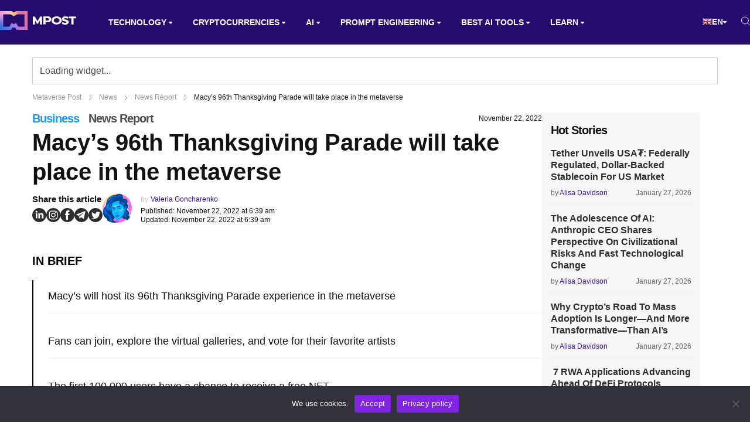

--- FILE ---
content_type: image/svg+xml
request_url: https://mpost.io/wp-content/themes/mercury/images/read-more.svg
body_size: -90
content:
<svg width="15" height="16" viewBox="0 0 15 16" fill="none" xmlns="http://www.w3.org/2000/svg">
<path d="M6.875 5.5L8.93306 7.55806C9.17713 7.80213 9.17713 8.19787 8.93306 8.44194L6.875 10.5M0.625 8C0.625 4.20304 3.70304 1.125 7.5 1.125C11.2969 1.125 14.375 4.20304 14.375 8C14.375 11.7969 11.2969 14.875 7.5 14.875C3.70304 14.875 0.624999 11.7969 0.625 8Z" stroke="#35119B" stroke-width="1.2" stroke-linecap="round"/>
</svg>


--- FILE ---
content_type: image/svg+xml
request_url: https://mpost.io/wp-content/themes/mercury/images/social-5.svg
body_size: 293
content:
<svg width="30" height="30" viewBox="0 0 30 30" fill="none" xmlns="http://www.w3.org/2000/svg">
<g clip-path="url(#clip0_68_1794)">
<path d="M15 0C6.71581 0 0 6.71581 0 15C0 23.2842 6.71581 30 15 30C23.2842 30 30 23.2842 30 15C30 6.71581 23.2842 0 15 0ZM23.3274 11.421V11.9417C23.3274 17.1491 19.4219 23.0506 12.2185 23.0506C9.96208 23.0506 7.96601 22.4431 6.23003 21.3149C6.5771 21.4016 6.83748 21.4016 7.18456 21.4016C9.00724 21.4016 10.7429 20.7941 12.0448 19.7526C10.3092 19.7526 8.92055 18.6244 8.39978 17.0621C8.57347 17.1488 8.83385 17.1488 9.09424 17.1488C9.44131 17.1488 9.78839 17.0621 10.1358 16.9751C8.31309 16.628 7.01148 15.0657 7.01148 13.1563V13.0696C7.53224 13.4167 8.1397 13.5904 8.74716 13.5904C7.70563 12.8959 7.01148 11.7677 7.01148 10.3791C7.01148 9.59797 7.18517 8.99051 7.53224 8.38305C9.52831 10.7262 12.3925 12.2885 15.6035 12.4622C15.5168 12.2018 15.5168 11.9414 15.5168 11.5943C15.5168 9.42458 17.2525 7.6889 19.4223 7.6889C20.5505 7.6889 21.592 8.12297 22.2862 8.90382C23.2407 8.73013 24.0218 8.38305 24.803 7.94928C24.4559 8.90382 23.8485 9.59827 23.0673 10.119C23.8485 10.0323 24.6296 9.85865 25.3238 9.51158C24.803 10.2927 24.1952 10.9869 23.3274 11.421Z" fill="#2E2E2E"/>
</g>
<defs>
<clipPath id="clip0_68_1794">
<rect width="30" height="30" fill="white"/>
</clipPath>
</defs>
</svg>
